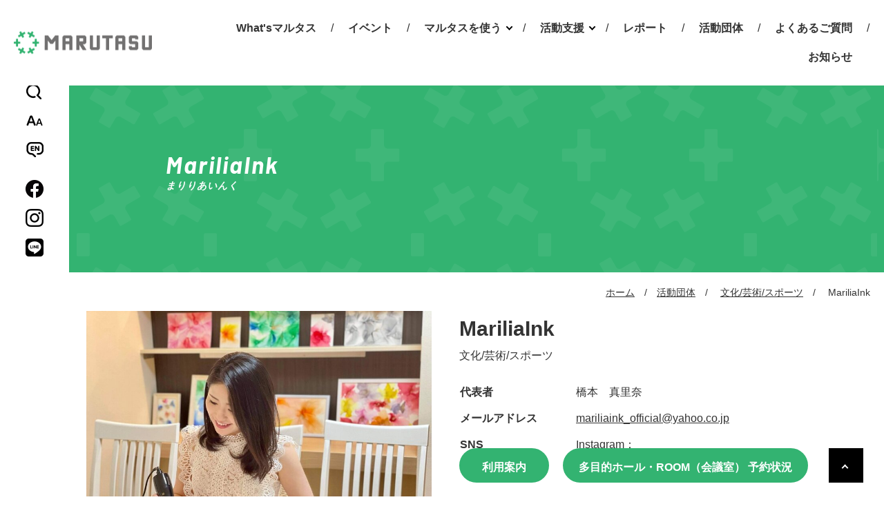

--- FILE ---
content_type: text/html; charset=utf-8
request_url: https://marugame-marutasu.jp/group/culture-art-sports/entry-3551.html
body_size: 6091
content:
<!DOCTYPE html>
<html lang="ja">
<head>
  
<!-- Google Tag Manager -->
<script>(function(w,d,s,l,i){w[l]=w[l]||[];w[l].push({'gtm.start':
new Date().getTime(),event:'gtm.js'});var f=d.getElementsByTagName(s)[0],
j=d.createElement(s),dl=l!='dataLayer'?'&l='+l:'';j.async=true;j.src=
'https://www.googletagmanager.com/gtm.js?id='+i+dl;f.parentNode.insertBefore(j,f);
})(window,document,'script','dataLayer','GTM-M5HJD5W');</script>
<!-- End Google Tag Manager -->


<!-- TODO: Google Tag Maneger設置 -->


  <meta charset="utf-8">
  
<!-- Google Tag Manager -->
<script>(function(w,d,s,l,i){w[l]=w[l]||[];w[l].push({'gtm.start':
new Date().getTime(),event:'gtm.js'});var f=d.getElementsByTagName(s)[0],
j=d.createElement(s),dl=l!='dataLayer'?'&l='+l:'';j.async=true;j.src=
'https://www.googletagmanager.com/gtm.js?id='+i+dl;f.parentNode.insertBefore(j,f);
})(window,document,'script','dataLayer','GTM-M5HJD5W');</script>
<!-- End Google Tag Manager -->


<!-- TODO: Google Tag Maneger設置 -->

  <meta http-equiv="X-UA-Compatible" content="IE=edge">

  
  <title>MariliaInk | 活動団体 | 丸亀市市民交流活動センターマルタス</title>
  

  <meta property="og:url" content="https://marugame-marutasu.jp/group/culture-art-sports/entry-3551.html">
<meta property="og:site_name" content="香川県丸亀市のまちづくりの拠点-丸亀市市民交流活動センターマルタス">










<meta property="og:title" content="MariliaInk | 丸亀市市民交流活動センターマルタス">
<meta property="og:type" content="article">





<meta property="og:image" content="https://marugame-marutasu.jp/archives/003/202310/6fa746bbfc7f78d1d9befffdd2c1fad6b9e3e6461580e9e9cfc42913b014e5ef.jpg">


<meta property="og:description" content="【市民活動の目的】 ”風で描く奇跡のアート”を通じて、丸亀市民の皆様に「みんなちがってみんないい」と...">
<meta name="description" content="【市民活動の目的】 ”風で描く奇跡のアート”を通じて、丸亀市民の皆様に「みんなちがってみんないい」と...">
<meta name="keywords" content="MariliaInk,">






  <link rel="preconnect" href="https://fonts.gstatic.com">
<link href="https://fonts.googleapis.com/css2?family=Barlow:ital,wght@0,400;0,700;1,700&display=swap" rel="stylesheet">

<link href="/themes/system/css/acms.css?date=20250520110531" rel="stylesheet">
<link href="/themes/system/css/acms-admin.min.css?date=20250520110531" rel="stylesheet">
<link href="/themes/main/css/main.css?date=20240513191610" rel="stylesheet">

<link rel="canonical" href="https://marugame-marutasu.jp/group/culture-art-sports/entry-3551.html">

  <meta name="viewport" content="width=device-width,initial-scale=1">
<meta name="format-detection" content="telephone=no">
<link rel="alternate" type="application/rss+xml" title="RSS 2.0" href="https://marugame-marutasu.jp/group/rss2.xml">

  <link rel="stylesheet" href="/themes/main/css/cms.css?date=20240501173832">
  <link rel="stylesheet" href="/themes/main/css/group.css?date=20210219180607">


  <script src="/js/library/jquery/jquery-3.4.1.min.js" charset="UTF-8"></script>


<script src="/acms.js?uaGroup=PC&amp;domains=marugame-marutasu.jp&amp;jsDir=js/&amp;themesDir=/themes/&amp;bid=3&amp;cid=35&amp;eid=3551&amp;bcd=group&amp;jQuery=3.6.1&amp;jQueryMigrate=migrate-3.0.1&amp;mediaClientResize=on&amp;fulltimeSSL=1&amp;v=8a6fc0c6f5a1dcf2d8ca1eb3b5c7d817&amp;umfs=128M&amp;pms=128M&amp;mfu=20&amp;lgImg=width:1400&amp;jpegQuality=85&amp;mediaLibrary=on&amp;edition=standard&amp;urlPreviewExpire=48&amp;timemachinePreviewDefaultDevice=PC&amp;ccd=culture-art-sports&amp;ecd=entry-3551.html&amp;scriptRoot=/" id="acms-js"></script>


<script src="/themes/main/js/prefetch.js?date=20200310145340"></script>
<!--[if lte IE 9]><script src="/themes/main/js/html5shiv-printshiv.js?date=20200310145340"></script><![endif]-->
<!--[if IE 8]><meta http-equiv="X-UA-Compatible" content="IE=8"><![endif]-->

<meta name="csrf-token" content="fb5d9689a52cebe572c07256b0a504423f2ba630c83825eb3b067b34c327e07e"><script type="text/javascript" src="/js/dest/vendor.js?date=20250520110531" charset="UTF-8" async defer></script>
<script type="text/javascript" src="/js/dest/index.js?date=20250520110531" charset="UTF-8" async defer></script>
<meta name="generator" content="a-blog cms" />
</head>
<body>
  
<!-- Google Tag Manager (noscript) -->
<noscript><iframe src="https://www.googletagmanager.com/ns.html?id=GTM-M5HJD5W"
height="0" width="0" style="display:none;visibility:hidden"></iframe></noscript>
<!-- End Google Tag Manager (noscript) -->


<!-- TODO: Google Tag Maneger設置 -->


<!-- Google Tag Manager (noscript) -->
<noscript><iframe src="https://www.googletagmanager.com/ns.html?id=GTM-M5HJD5W"
height="0" width="0" style="display:none;visibility:hidden"></iframe></noscript>
<!-- End Google Tag Manager (noscript) -->


<!-- TODO: Google Tag Maneger設置 -->


<!-- ▼ admin ======================================================= -->


<!-- ▲ admin ======================================================= -->

<div class="body">
<div class="wrap">

  <!-- ▼ header ====================================================== -->
  <header class="header" id="header">
  <div class="header--inner">
    <div class="header--logo top"><a href="https://marugame-marutasu.jp/"><img class="lazyload" data-src="/themes/main/images/top/logo_top.png" alt="MARUTASU"></a></div>
    <div class="header--logo lower"><a href="https://marugame-marutasu.jp/"><img class="lazyload white" data-src="/themes/main/images/common/logo-white.png" alt="MARUTASU"><img class="black" src="/themes/main/images/common/logo.png" alt="MARUTASU"></a></div>

    <div class="globalNav">
      <ul class="globalNav--wrap">
        <li class="globalNav--item"><a href="https://marugame-marutasu.jp/about/">What'sマルタス</a></li>
        <li class="globalNav--item"><a href="https://marugame-marutasu.jp/event/">イベント</a></li>
        <li class="globalNav--item nest"><a href="https://marugame-marutasu.jp/service/">マルタスを使う</a>
          <ul class="globalNav--nestList">
            <li class="globalNav--nestItem"><a href="https://marugame-marutasu.jp/service/activity.html">市民活動支援<br>サービス</a></li>
            <li class="globalNav--nestItem"><a href="https://marugame-marutasu.jp/service/kids.html">キッズスペース</a></li>
            <li class="globalNav--nestItem"><a href="https://marugame-marutasu.jp/service/rental.html">多目的ホール・<br>ROOM（会議室）</a></li>
            <li class="globalNav--nestItem"><a href="https://marugame-marutasu.jp/service/study.html">学習スペース</a></li>
          </ul>
        </li>
        <li class="globalNav--item nest"><a href="https://marugame-marutasu.jp/activity/">活動支援</a>
          <ul class="globalNav--nestList">
            <li class="globalNav--nestItem"><a href="https://marugame-marutasu.jp/service/activity.html">市民活動とは</a></li>
            <li class="globalNav--nestItem"><a href="https://marugame-marutasu.jp/activity-news/">お知らせ</a></li>
            <li class="globalNav--nestItem"><a href="https://marugame-marutasu.jp/bid/2/cid/16/tag/%E7%9B%B8%E8%AB%87/">予約相談会</a></li>
            <li class="globalNav--nestItem"><a href="https://marugame-marutasu.jp/activity-subsidy/">助成金情報</a></li>
          </ul>
        </li>
        <li class="globalNav--item"><a href="https://marugame-marutasu.jp/introduction/">レポート</a></li>
        <li class="globalNav--item"><a href="https://marugame-marutasu.jp/group/">活動団体</a></li>
        <li class="globalNav--item"><a href="https://marugame-marutasu.jp/faq/">よくあるご質問</a></li>
        <li class="globalNav--item"><a href="https://marugame-marutasu.jp/news/">お知らせ</a></li>
      </ul>
    </div>
  </div>

  <div class="otherNavArea">
    <ul class="utilityNav">
      <li class="utilityNav--item search"><a href="#"><img class="lazyload" data-src="/themes/main/images/common/icon_search.png" alt=""></a>
        <div class="utilityNav--body">
          <div class="utilityNav--icon"><img class="lazyload" data-src="/themes/main/images/common/icon_search-white.png" alt=""></div>
          <div class="utilityNav--contain">
            <script async src="https://cse.google.com/cse.js?cx=1699d64ef74b1e968"></script>
            <div class="gcse-searchbox-only"></div>
          </div>
        </div>
      </li>
      <li class="utilityNav--item size"><a href="#"><img class="lazyload" data-src="/themes/main/images/common/icon_size.png" alt=""></a>
        <div class="utilityNav--body">
          <div class="utilityNav--icon"><img class="lazyload" data-src="/themes/main/images/common/icon_size-white.png" alt=""></div>
          <div class="utilityNav--contain">
            <input type="radio" name="size" value="normal" id="sizeNormal" checked><label for="sizeNormal">標準</label>
            <input type="radio" name="size" value="large" id="sizeLarge"><label for="sizeLarge">拡大</label>
          </div>
        </div>
      </li>
      <li class="utilityNav--item lang"><a href="#"><img class="lazyload" data-src="/themes/main/images/common/icon_language.png" alt=""></a>
        <div class="utilityNav--body">
          <div class="utilityNav--icon"><img class="lazyload" data-src="/themes/main/images/common/icon_language-white.png" alt=""></div>
          <div class="utilityNav--contain">
            <input type="radio" name="language" value="ja" data-lang="ja" id="langJa" checked><label for="langJa">日本語</label>
            <input type="radio" name="language" value="en" data-lang="en" id="langEn"><label for="langEn">English</label>
            <input type="radio" name="language" value="cn" data-lang="cn" id="langCn"><label for="langCn">中文簡体</label>
            <input type="radio" name="language" value="es" data-lang="es" id="langEs"><label for="langEs">Español</label>
          </div>
        </div>
      </li>
    </ul>

    <ul class="snsNav">
      <li class="snsNav--item"><a href="https://www.facebook.com/marutasu.marugame" target="_blank" rel="noopener"><img class="lazyload" data-src="/themes/main/images/common/icon_facebook.png" alt=""></a></li>
      <li class="snsNav--item"><a href="https://www.instagram.com/marutasu_marugame/" target="_blank" rel="noopener"><img class="lazyload" data-src="/themes/main/images/common/icon_instagram.png" alt=""></a></li>
      <li class="snsNav--item"><a href="https://lin.ee/rUGwKhC" target="_blank" rel="noopener"><img class="lazyload" data-src="/themes/main/images/common/icon_line.png" alt=""></a></li>
    </ul>
  </div>


  <div class="hambergurBtn toggle" id="hambergurBtn">
    <div class="hambergurBtn--icon">
      <span></span>
      <span></span>
      <span></span>
    </div>
  </div>


  <div class="hambergurMenu" id="hambergurMenu">
    <div class="hambergurMenu--wrap">
      <ul class="hambergurMenu--sns">
        <li class="snsNav--item"><a href="https://www.instagram.com/marutasu_marugame/" target="_blank" rel="noopener"><img class="lazyload" data-src="/themes/main/images/common/icon_instagram.png" alt=""></a></li>
        <li class="snsNav--item"><a href="https://www.facebook.com/marutasu.marugame/" target="_blank" rel="noopener"><img class="lazyload" data-src="/themes/main/images/common/icon_facebook.png" alt=""></a></li>
        <li class="snsNav--item"><a href="https://lin.ee/rUGwKhC" target="_blank" rel="noopener"><img class="lazyload" data-src="/themes/main/images/common/icon_line.png" alt=""></a></li>
      </ul>
      <div class="hambergurMenu--lang">
        <div class="hambergurMenu--langCap">Language : </div>
        <ul class="hambergurMenu--langList">
          <li class="hambergurMenu--langItem">日本語</li>
          <li class="hambergurMenu--langItem"><a href="https://marugame-marutasu.jp/en/" data-lang="en">English</a></li>
          <li class="hambergurMenu--langItem"><a href="https://marugame-marutasu.jp/cn/" data-lang="cn">中文簡体</a></li>
          <li class="hambergurMenu--langItem"><a href="https://marugame-marutasu.jp/es/" data-lang="es">Español</a></li>
        </ul>
      </div>

      <div class="hambergurMenu--search">
        <div class="hambergurMenu--searchIcon"><img class="lazyload" data-src="/themes/main/images/common/icon_search.png" alt=""></div>
        <div class="hambergurMenu--searchBody">
          <script async class="lazyload" data-src="https://cse.google.com/cse.js?cx=1699d64ef74b1e968"></script>
          <div class="gcse-searchbox-only"></div>
        </div>
      </div>

      <div class="hambergurMenu--btns">
        <div class="hambergurMenu--btn"><a href="https://marugame-marutasu.jp/guide/">利用案内</a></div>
        <div class="hambergurMenu--btn"><a href="https://marugame-marutasu.jp/reservation/">多目的ホール・ROOM（会議室）予約状況</a></div>
      </div>

      <ul class="hambergurMenu--links">
        <li class="hambergurMenu--item"><a href="https://marugame-marutasu.jp/">ホーム</a></li>
        <li class="hambergurMenu--item"><a href="https://marugame-marutasu.jp/about/">What'sマルタス</a></li>
        <li class="hambergurMenu--item"><a href="https://marugame-marutasu.jp/about/info/">施設案内</a></li>
        <li class="hambergurMenu--item"><a href="https://marugame-marutasu.jp/event/">イベント</a></li>
        <li class="hambergurMenu--item"><a href="https://marugame-marutasu.jp/group/">活動団体</a></li>
        <li class="hambergurMenu--item nest"><a href="https://marugame-marutasu.jp/service/">マルタスを使う</a>
          <ul class="hambergurMenu--nestList">
            <li class="hambergurMenu--nestItem"><a href="https://marugame-marutasu.jp/service/">マルタスを使う</a>
            <li class="hambergurMenu--nestItem"><a href="https://marugame-marutasu.jp/service/activity.html">市民活動支援サービス</a></li>
            <li class="hambergurMenu--nestItem"><a href="https://marugame-marutasu.jp/service/kids.html">キッズスペース</a></li>
            <li class="hambergurMenu--nestItem"><a href="https://marugame-marutasu.jp/service/rental.html">多目的ホール・ROOM（会議室）</a></li>
            <li class="hambergurMenu--nestItem"><a href="https://marugame-marutasu.jp/service/study.html">学習スペース</a></li>
          </ul>
        </li>
        <li class="hambergurMenu--item nest"><a href="https://marugame-marutasu.jp/activity/">活動支援</a>
          <ul class="hambergurMenu--nestList">
            <li class="hambergurMenu--nestItem"><a href="https://marugame-marutasu.jp/activity/">活動支援</a>
            <li class="hambergurMenu--nestItem"><a href="https://marugame-marutasu.jp/service/activity.html">市民活動とは</a></li>
            <li class="hambergurMenu--nestItem"><a href="https://marugame-marutasu.jp/activity-news/">お知らせ</a></li>
            <li class="hambergurMenu--nestItem"><a href="https://marugame-marutasu.jp/bid/2/cid/16/tag/%E7%9B%B8%E8%AB%87/">予約相談会</a></li>
            <li class="hambergurMenu--nestItem"><a href="https://marugame-marutasu.jp/activity-subsidy/">助成金情報</a></li>
          </ul>
        </li>
        <li class="hambergurMenu--item"><a href="https://marugame-marutasu.jp/introduction/">レポート</a></li>
        <li class="hambergurMenu--item"><a href="https://marugame-marutasu.jp/news/">お知らせ</a></li>
        <li class="hambergurMenu--item"><a href="https://marugame-marutasu.jp/access/">アクセス</a></li>
        <li class="hambergurMenu--item"><a href="https://marugame-marutasu.jp/guide/">利用案内</a></li>
        <li class="hambergurMenu--item"><a href="https://marugame-marutasu.jp/reservation/">多目的ホール・ROOM（会議室） 予約状況</a></li>
        <li class="hambergurMenu--item"><a href="https://marugame-marutasu.jp/faq/">よくある質問</a></li>
        <li class="hambergurMenu--item"><a href="https://marugame-marutasu.jp/privacy/">サイトポリシー</a></li>
      </ul>

      <div class="hambergurMenu--close toggle">close</div>
    </div>
  </div>
</header>

  <!-- ▲ header ====================================================== -->

  <!-- ▼ container =================================================== -->
  <div class="container">

    <!-- ▼ title =================================== -->
    <div class="pageTitle">
      
      
      <h1 class="pageTitle--heading">MariliaInk</h1>
      <div class="pageTitle--en">まりりあいんく</div>
      
      
    </div>
    <!-- ▲ title =================================== -->

    <!-- ▼ topicpath =============================== -->
    
    <ol class="breadCrumb">
      <li class="breadCrumb--item"><a href="https://marugame-marutasu.jp/">ホーム</a></li><li class="breadCrumb--item"><a href="https://marugame-marutasu.jp/group/">活動団体</a></li>
      <li class="breadCrumb--item"><a href="https://marugame-marutasu.jp/group/culture-art-sports/">文化/芸術/スポーツ</a></li>
      <li class="breadCrumb--item"><a href="https://marugame-marutasu.jp/group/culture-art-sports/entry-3551.html">MariliaInk</a></li>
    </ol>
    
    <!-- ▲ topicpath =============================== -->

      <!-- ▼ content =========================================== -->
      <div class="content _inner">
        <div id="jsChangeContents">

          

          

          <!-- ▼ entry ======================================================= -->
          

          <div class="acms-form-group">
            

            <!-- /acms-form-group -->
          </div>

          
          <div class="groupInfo">
            <div class="groupInfo--image">
              <img src="/archives/003/202111/f3e07dc2d28ec40e6fc5c61fcc80bfa7f0cbd31d4de524a3c24ce8fd8d9937b8.jpg" alt="" />
            </div>

            <div class="groupInfo--infoArea">
              <h2 class="groupInfo--title">MariliaInk</h2>
              <div class="eventInfo--category">
                
                
                文化/芸術/スポーツ
                
                
              </div>

              <table class="groupInfo--table">
                <colgroup>
                  <col width="30%">
                  <col width="70%">
                </colgroup>

                <tbody>
                  
                  <tr>
                    <th>代表者</th>
                    <td>橋本　真里奈</td>
                  </tr>
                  

                  

                  

                  
                  <tr>
                    <th>メールアドレス</th>
                    <td><a href="mailto:mariliaink_official@yahoo.co.jp" target="_self">mariliaink_official@yahoo.co.jp</a></td>
                  </tr>
                  

                  

                  
                  <tr>
                    <th>SNS</th>
                    <td>Instagram：https://www.instagram.com/mariliaink_official/<br />
</td>
                  </tr>
                  
                </tbody>
              </table>
            </div>
          </div>
          

          <article class="acms-entry">

            <div class="acms-inner">
              

              <section class="acms-grid">
                <div>
                  
                  






<div class="entry-container"><p>【市民活動の目的】<br />
”風で描く奇跡のアート”を通じて、丸亀市民の皆様に「みんなちがってみんないい」というテーマのもと、素敵な時間や想い出をカタチに残し、たくさんの笑顔や喜びを増やしていきたい。<br />
【活動の背景や、活動を始めたきっかけ】(R7)<br />
アルコールインクアートは、インクとアルコール液を混ぜ合わせ、偶然出逢う色味とデザインを楽しむことができる一期一会で唯一無二のアート。そんなアートをたくさんの人に体験して楽しんでもらいたい。<br />
<br />
【自分たちの活動を届けたい人/ジャンル】<br />
親子の時間を楽しみたい人。新しい趣味が欲しい人。ものづくりを通じてワクワクしたい人。<br />
<br />
【活動を通して、丸亀のまち・人がどうなってほしいか/どのような未来を創りたいか】<br />
「みんなちがってみんないい」作品が描けるアートで、気軽に芸術に触れてもらいたい。親子の時間を増やして、その時間をカタチに残してもらいたい。色の力で笑顔や元気を増やしたい。<br />
<br />
【具体的な取り組み内容】<br />
筆やペンを使わず”風”を操って抽象画を描く。シーズンイベントに合わせた企画で、その日にしか描くことができない作品を作り、その場で出逢う人たちとの交流を通じて「みんなちがってみんないい」を体感して頂く。</p></div>















































<div class="acms-col-sm-4 entry-container2">

<hr class="clearHidden" />







<div class="column-image-left">

<img class="columnImage" src="/archives/003/202310/6fa746bbfc7f78d1d9befffdd2c1fad6b9e3e6461580e9e9cfc42913b014e5ef.jpg" alt="" width="850" height="566" />


</div>




























</div>
<div class="acms-col-sm-4 entry-container2">

<hr class="clearHidden" />







<div class="column-image-center">

<img class="columnImage" src="/archives/003/202310/17add89d7703ff540f4b076abffd82e2663ad27ace188e314f782174ee0ba84e.jpg" alt="" width="1280" height="853" />


</div>




























</div>
<div class="acms-col-sm-4 entry-container2">

<hr class="clearHidden" />







<div class="column-image-right">

<img class="columnImage" src="/archives/003/202310/165fa178d959eb800623011d6279a5ee857f10261f670a1b269cc499aa9a2a53.jpg" alt="" width="850" height="566" />


</div>

























</div>



                  <hr class="clearHidden" />
                  
                  
                </div>

                

                

                

                

              </section>

              
              <div class="social-icon">
<ul>
<li><a title="Facebook" class="facebook" href="https://www.facebook.com/share.php?u=https://marugame-marutasu.jp/group/culture-art-sports/entry-3551.html" onclick="window.open(this.href, 'FBwindow', 'width=650, height=450, menubar=no, toolbar=no, scrollbars=yes'); return false;">facebook</a></li>
<li><a title="x" class="x" href="https://twitter.com/share?url=https://marugame-marutasu.jp/group/culture-art-sports/entry-3551.html">X</a></li>
<li> <a title="LINE" class="line" href="https://line.me/R/msg/text/?https://marugame-marutasu.jp/group/culture-art-sports/entry-3551.html">line</a></li>
</ul>
</div>

              

            </div>
          </article>

          
          <!-- ▲ entry ======================================================= -->

          <!-- ▼ pagenavi ==================================================== -->
          
<!-- ▼ entry-navigation ============= -->
<div class="entryNav">
  <ul class="entryNav--list">
    <li class="entryNav--item new">&nbsp;
      <a href="https://marugame-marutasu.jp/group/culture-art-sports/entry-5244.html">&laquo;&nbsp;新しい記事</a>
    </li>
    <li class="entryNav--item home"><a href="https://marugame-marutasu.jp/group/">一覧に戻る</a></li>
    <li class="entryNav--item old">
      <a href="https://marugame-marutasu.jp/group/culture-art-sports/entry-3823.html">過去の記事&nbsp;&raquo;</a>&nbsp;</li>
  </ul>
  <!-- /entry-navigation -->
</div>
<!-- ▲ entry-navigation ============= -->





          <!-- ▲ pagenavi ==================================================== -->

          

        </div>
      </div>
      <!-- ▲ content =========================================== -->

  <!-- /container --></div>
  <!-- ▲ container =================================================== -->

  <!-- ▼ footer ====================================================== -->
  <div class="pageTop"><a href="#PageTop"></a></div>

<footer class="footer" id="footer">
  <div class="footer--wrap">
    <div class="footer--btns">
      <div class="footer--btn"><a href="https://marugame-marutasu.jp/guide/">利用案内</a></div>
      <div class="footer--btn"><a href="https://marugame-marutasu.jp/reservation/">多目的ホール・ROOM（会議室） 予約状況</a></div>
    </div>

    <div class="footerInfo">
      <div class="footerInfo--logo"><img class="lazyload" data-src="/themes/main/images/common/logo_footer.png" alt="MARUTASU"></div>

      <div class="footerInfo--company">丸亀市市民交流活動センター マルタス</div>
      <div class="footerInfo--address">〒763-0034 香川県丸亀市大手町2丁目4番11号</div>
      <div class="footerInfo--tel"><span class="_mr20">Tel <a href="tel:0877-24-8877">0877-24-8877</a></span>Fax 0877-85-6535</div>
      <div class="footerInfo--email">E-mail <a href="mailto:&#105;&#110;&#102;&#111;&#64;&#109;&#97;&#114;&#117;&#103;&#97;&#109;&#101;&#45;&#109;&#97;&#114;&#117;&#116;&#97;&#115;&#117;&#46;&#106;&#112;?subject=お問い合わせ" target="_self">&#105;&#110;&#102;&#111;&#64;&#109;&#97;&#114;&#117;&#103;&#97;&#109;&#101;&#45;&#109;&#97;&#114;&#117;&#116;&#97;&#115;&#117;&#46;&#106;&#112;</a></div>

      <ul class="footerInfo--snsList">
        <div class="footerInfo--snsItem"><a href="https://www.facebook.com/marutasu.marugame" target="_blank" rel="noopener"><img class="lazyload" data-src="/themes/main/images/common/icon_facebook.png" alt=""></a></div>
        <div class="footerInfo--snsItem"><a href="https://www.instagram.com/marutasu_marugame/" target="_blank" rel="noopener"><img class="lazyload" data-src="/themes/main/images/common/icon_instagram.png" alt=""></a></div>
        <div class="footerInfo--snsItem"><a href="https://lin.ee/rUGwKhC" target="_blank" rel="noopener"><img class="lazyload" data-src="/themes/main/images/common/icon_line.png" alt=""></a></div>
      </ul>

      <div class="footerInfo--copyright">&copy; 2020 MARUGAME MARUTASU</div>
    </div>


    <div class="megaMenu">
      <ul class="megaMenu--col">
        <li class="megaMenu--item"><a href="https://marugame-marutasu.jp/">ホーム</a></li>
        <li class="megaMenu--item"><a href="https://marugame-marutasu.jp/about/">What'sマルタス</a></li>
        <li class="megaMenu--item"><a href="https://marugame-marutasu.jp/about/info/">施設案内</a></li>
        <li class="megaMenu--item"><a href="https://marugame-marutasu.jp/event/">イベント</a></li>
      </ul>

      <ul class="megaMenu--col">
        <li class="megaMenu--item"><a href="https://marugame-marutasu.jp/group/">活動団体</a></li>
        <li class="megaMenu--item"><a href="https://marugame-marutasu.jp/service/">マルタスを使う</a></li>
        <li class="megaMenu--item"><a href="https://marugame-marutasu.jp/activity/">活動支援</a></li>
        <li class="megaMenu--item"><a href="https://marugame-marutasu.jp/introduction/">レポート</a></li>
      </ul>

      <ul class="megaMenu--col">
        <li class="megaMenu--item"><a href="https://marugame-marutasu.jp/news/">お知らせ</a></li>
        <li class="megaMenu--item"><a href="https://marugame-marutasu.jp/access/">アクセス</a></li>
        <li class="megaMenu--item"><a href="https://marugame-marutasu.jp/guide/">利用案内</a></li>
      </ul>

      <ul class="megaMenu--col">
        <li class="megaMenu--item"><a href="https://marugame-marutasu.jp/reservation/">多目的ホール・ROOM（会議室） 予約状況</a></li>
        <li class="megaMenu--item"><a href="https://marugame-marutasu.jp/faq/">よくある質問</a></li>
        <li class="megaMenu--item"><a href="https://marugame-marutasu.jp/privacy/">サイトポリシー</a></li>
      </ul>
    </div>


    <ul class="bannerArea">
      <li class="bannerArea--item"><a href="https://www.city.marugame.lg.jp/" target="_blank" rel="noopener"><img class="lazyload" data-src="/themes/main/images/common/bnr_footer_001.png" alt="丸亀市／MARUGAME CITY"></a></li>
    </ul>
  </div>
</footer>

  <!-- ▲ footer ====================================================== -->

<!-- /wrap --></div>
<!-- /body --></div>

  <script src="https://cdn.jsdelivr.net/npm/lazyload@2.0.0-rc.2/lazyload.min.js"></script>
<script type="text/javascript" src="/themes/main/js/common.js?date=20241025140545"></script>


</body>
</html>


--- FILE ---
content_type: text/css
request_url: https://marugame-marutasu.jp/themes/main/css/group.css?date=20210219180607
body_size: 650
content:
@charset "UTF-8";
.groupInfo {
  display: flex;
  justify-content: space-between;
}
.groupInfo--image {
  width: 500px;
}
.groupInfo--infoArea {
  width: 560px;
}
.groupInfo--title {
  font-size: 3rem;
}
.groupInfo--table th, .groupInfo--table td {
  padding: 5px 0;
}
.groupInfo--table th {
  text-align: left;
  background: transparent;
}

@media screen and (max-width: 768px) {
  .groupInfo {
    display: block;
  }
  .groupInfo--image, .groupInfo--infoArea {
    width: 100%;
    margin: 20px 0 0;
  }
  .groupInfo--table th, .groupInfo--table td {
    padding: 10px 20px;
  }
  .groupInfo--table th {
    background: #eee;
    text-align: center;
    font-weight: bold;
  }
}
.refineArea--list form {
  display: flex;
  justify-content: flex-end;
}
.refineArea--item {
  display: flex;
  justify-content: flex-start;
  margin-left: 25px;
}
.refineArea--item input[type=submit] {
  display: none;
}

@media screen and (max-width: 768px) {
  .refineArea {
    margin: 20px 0 0;
  }
}
.groupIndex {
  margin: 0 0 0;
}
.groupIndex--list {
  display: flex;
  justify-content: flex-start;
  flex-wrap: wrap;
  margin: 40px 0 0;
}
.groupIndex--item {
  width: 23.5%;
  margin-bottom: 20px;
  transition: all 0.3s ease;
}
.groupIndex--item:hover {
  opacity: 0.5;
}
.groupIndex--item:not(:nth-child(4n)) {
  margin-right: 2%;
}
.groupIndex--item a {
  text-decoration: none !important;
}
.groupIndex--imageArea {
  width: 100%;
  overflow: hidden;
  position: relative;
}
.groupIndex--imageArea::before {
  content: "";
  display: block;
  width: 100%;
  padding-top: 66.666%;
}
.groupIndex--imageArea img {
  object-fit: cover;
  position: absolute;
  top: 50%;
  left: 50%;
  transform: translate(-50%, -50%);
  transition: all 0.3s ease;
}
.groupIndex--date {
  white-space: nowrap;
  font-family: "Barlow", "游ゴシック体", YuGothic, "游ゴシック Medium", "Yu Gothic Medium", "游ゴシック", "Yu Gothic", sans-serif;
}
.groupIndex--category {
  margin: 5px 0 0;
  line-height: 1.2;
  font-family: "Barlow", "游ゴシック体", YuGothic, "游ゴシック Medium", "Yu Gothic Medium", "游ゴシック", "Yu Gothic", sans-serif;
  font-weight: bold;
  font-size: 1.4rem;
  color: #33b371;
}
.groupIndex--title {
  margin: 10px 0 0;
  font-weight: bold;
  font-size: 1.6rem;
}
.groupIndex--index {
  margin: 40px 0 0;
}
.groupIndex--index a {
  min-width: 200px;
}

@media screen and (max-width: 768px) {
  .groupIndex--wrap {
    width: 100%;
  }
  .groupIndex--heading {
    font-size: 3rem;
  }
  .groupIndex--item {
    width: 50%;
    margin-right: 0 !important;
  }
  .groupIndex--info {
    align-content: flex-start;
    align-items: flex-start;
    flex-direction: column;
    padding: 0 10px;
  }
  .groupIndex--category {
    text-align: left;
  }
  .groupIndex--title {
    padding: 0 10px;
  }
}

--- FILE ---
content_type: application/x-javascript
request_url: https://marugame-marutasu.jp/themes/main/js/common.js?date=20241025140545
body_size: 3074
content:
/* /////////////////////////////////

  jquery.cookie

///////////////////////////////// */

/*!
 * jQuery Cookie Plugin v1.4.1
 * https://github.com/carhartl/jquery-cookie
 *
 * Copyright 2006, 2014 Klaus Hartl
 * Released under the MIT license
 */
(function (factory) {
	if (typeof define === 'function' && define.amd) {
		// AMD (Register as an anonymous module)
		define(['jquery'], factory);
	} else if (typeof exports === 'object') {
		// Node/CommonJS
		module.exports = factory(require('jquery'));
	} else {
		// Browser globals
		factory(jQuery);
	}
}(function ($) {

	var pluses = /\+/g;

	function encode(s) {
		return config.raw ? s : encodeURIComponent(s);
	}

	function decode(s) {
		return config.raw ? s : decodeURIComponent(s);
	}

	function stringifyCookieValue(value) {
		return encode(config.json ? JSON.stringify(value) : String(value));
	}

	function parseCookieValue(s) {
		if (s.indexOf('"') === 0) {
			// This is a quoted cookie as according to RFC2068, unescape...
			s = s.slice(1, -1).replace(/\\"/g, '"').replace(/\\\\/g, '\\');
		}

		try {
			// Replace server-side written pluses with spaces.
			// If we can't decode the cookie, ignore it, it's unusable.
			// If we can't parse the cookie, ignore it, it's unusable.
			s = decodeURIComponent(s.replace(pluses, ' '));
			return config.json ? JSON.parse(s) : s;
		} catch(e) {}
	}

	function read(s, converter) {
		var value = config.raw ? s : parseCookieValue(s);
		return $.isFunction(converter) ? converter(value) : value;
	}

	var config = $.cookie = function (key, value, options) {

		// Write

		if (arguments.length > 1 && !$.isFunction(value)) {
			options = $.extend({}, config.defaults, options);

			if (typeof options.expires === 'number') {
				var days = options.expires, t = options.expires = new Date();
				t.setMilliseconds(t.getMilliseconds() + days * 864e+5);
			}

			return (document.cookie = [
				encode(key), '=', stringifyCookieValue(value),
				options.expires ? '; expires=' + options.expires.toUTCString() : '', // use expires attribute, max-age is not supported by IE
				options.path    ? '; path=' + options.path : '',
				options.domain  ? '; domain=' + options.domain : '',
				options.secure  ? '; secure' : ''
			].join(''));
		}

		// Read

		var result = key ? undefined : {},
			// To prevent the for loop in the first place assign an empty array
			// in case there are no cookies at all. Also prevents odd result when
			// calling $.cookie().
			cookies = document.cookie ? document.cookie.split('; ') : [],
			i = 0,
			l = cookies.length;

		for (; i < l; i++) {
			var parts = cookies[i].split('='),
				name = decode(parts.shift()),
				cookie = parts.join('=');

			if (key === name) {
				// If second argument (value) is a function it's a converter...
				result = read(cookie, value);
				break;
			}

			// Prevent storing a cookie that we couldn't decode.
			if (!key && (cookie = read(cookie)) !== undefined) {
				result[name] = cookie;
			}
		}

		return result;
	};

	config.defaults = {};

	$.removeCookie = function (key, options) {
		// Must not alter options, thus extending a fresh object...
		$.cookie(key, '', $.extend({}, options, { expires: -1 }));
		return !$.cookie(key);
	};

}));


/* /////////////////////////////////

  common.js

///////////////////////////////// */

// JavaScript Document

$(function () {

  //pdfのaタグに_blankを追加
  $("a[href*='.pdf']:not(.entryFormColumn a)").each(function () {
    $(this).attr("target", "_blank");
  });

  //tel:、mailto:のaタグに_selfを追加
  $("a[href*='tel:'],a[href*='mailto:']").each(function () {
    $(this).attr("target", "_self");
  });

  //画像リンクに設定されているPDFアイコンを削除
  $("a[href*='.pdf']").each(function () {
    var self = $(this);
    if (self.find("img")[0]) {
      self.addClass("no-icon");
    }
  });

  //pageTop用のアンカーを設置
  $(document).ready(function () {
    $("#header").after("<div id='PageTop'></div>");
  });

  //外部リンクにanchorクラスを設定
  var siteDomain = location.hostname;
  $(".acms-grid a[href*='http']:not(a[href*='pdf'],.map a)").each(function () {
    var self = $(this);
    var href = self.attr("href");
    var thisDomain = href.split("/")[2];
    if (thisDomain != siteDomain) {
      self.addClass("anchor");
    }
  });

  //スムーススクロール
  $('a[href^="#"]:not(.toggle,.entryFormColumnItem a)').click(function () {
    var headerHeight = 15;

    if ($(window).width() >= 768) { headerHeight = 120; }

    var speed = 400;
    var href = $(this).attr("href");
    var target = $(href == "#" || href == "" ? 'html' : href);
    var position = target.offset().top - headerHeight;
    $('body,html').animate({ scrollTop: position }, speed, 'swing');
    return false;
  });

  //イベント計測
  $('a[href^="tel:"]').on('click', function (e) {
    if (typeof gtag === 'function') {
      e.preventDefault();
      var url = $(this).attr('href');
      var label = $(this).text();
      gtag('event', 'click', {
        'event_category': 'tel',
        'event_label': label,
        'event_callback': function () {
          location.href = url;
        }
      });
    }
  });
  $('a[href^="mailto:"]').on('click', function (e) {
    if (typeof gtag === 'function') {
      e.preventDefault();
      var url = $(this).attr('href');
      var label = $(this).text();
      gtag('event', 'click', {
        'event_category': 'mail',
        'event_label': label,
        'event_callback': function () {
          location.href = url;
        }
      });
    }
  });


  $("#sizeNormal").on("click", function () {
    $.cookie("textSize", "");
    $("html").removeClass("large");
    $(this).prop("checked", true);
    headerResize();
  });
  
  $("#sizeLarge").on("click", function () {
    $.cookie("textSize", "large");
    $("html").addClass("large");
    $(this).prop("checked", true);
    headerResize();
  });
  
  $(document).ready(function () {
    if ($.cookie("textSize") == "large") {
      $("html").addClass("large");
      $(".size .utilityNav--contain input").prop("checked", false); 
      $(".size .utilityNav--contain input[value='large']").prop("checked", true);
  
      headerResize();
    }
  });

  function headerResize() {
    var size = $(".header--inner").outerHeight();
    var height = $(window).height();

    $(".container").css("padding-top", size + "px");
    $(".otherNavArea.scroll").css("top", size + "px");
    $(".otherNavArea.scroll").css("height", height - size + "px");
  }



  var state = false;
  var scrollpos;

  //スマホ ハンバーガーメニュー開閉
  $('.toggle').on('click', function () {
    if (state == false) {
      scrollpos = $(window).scrollTop();
      $('body').addClass('fixed').css({ 'top': -scrollpos });
      $('#hambergurMenu, #hambergurBtn').addClass('on');
      state = true;
    } else {
      $('body').removeClass('fixed').css({ 'top': 0 });
      window.scrollTo(0, scrollpos);
      $('#hambergurMenu, #hambergurBtn').removeClass('on');
      state = false;
    }
  });

  $(".hambergurMenu--item.nest > a").click(function () {
    var self = $(this);
    var parent = self.parent(".hambergurMenu--item.nest");

    parent.toggleClass("on");

    return false;
  });

  // $(".hambergurMenu--langList").click(function () {
  //   var self = $(this);

  //   self.toggleClass("on");

  //   return false;
  // });

  var scrollPos = $(window).scrollTop();

  $(window).scroll(function () {
    scrollPos = $(window).scrollTop();

    if (scrollPos >= 150) {
      $(".hambergurBtn, .header, .otherNavArea").addClass("scroll");
    } else {
      $(".hambergurBtn, .header, .otherNavArea").removeClass("scroll");
    }
  });


  // 言語切替
  $(".hambergurMenu--langItem a").click(function () {
    changeLanguage($(this).attr("data-lang"));

    return false;
  });
  $(".utilityNav--item.lang .utilityNav--contain input").change(function () {
    changeLanguage($(this).attr("data-lang"));
  });

  function changeLanguage(lang) {
    var dir = ["/about/", "/about/info/", "/guide/", "/access/"];
    var matchDir = "";
    var languages = ["en/", "cn/", "es/"];
    var matchLang = "";
    var url = location.pathname;

    for (var i = 0; languages.length > i; i++) {
      if (url.match(languages[i])) {
        matchLang = languages[i];
      }
    }

    for (var n = 0; dir.length > n; n++){
      if (url.match(dir[n])) {
        matchDir = dir[n];
      }
    }

    if (lang == "ja") {
      location.pathname = matchDir;
    } else {
      if (matchDir) {
        location.pathname = lang + matchDir;
      } else {
        location.pathname = lang;
      }
    }

  }
});

lazyload();